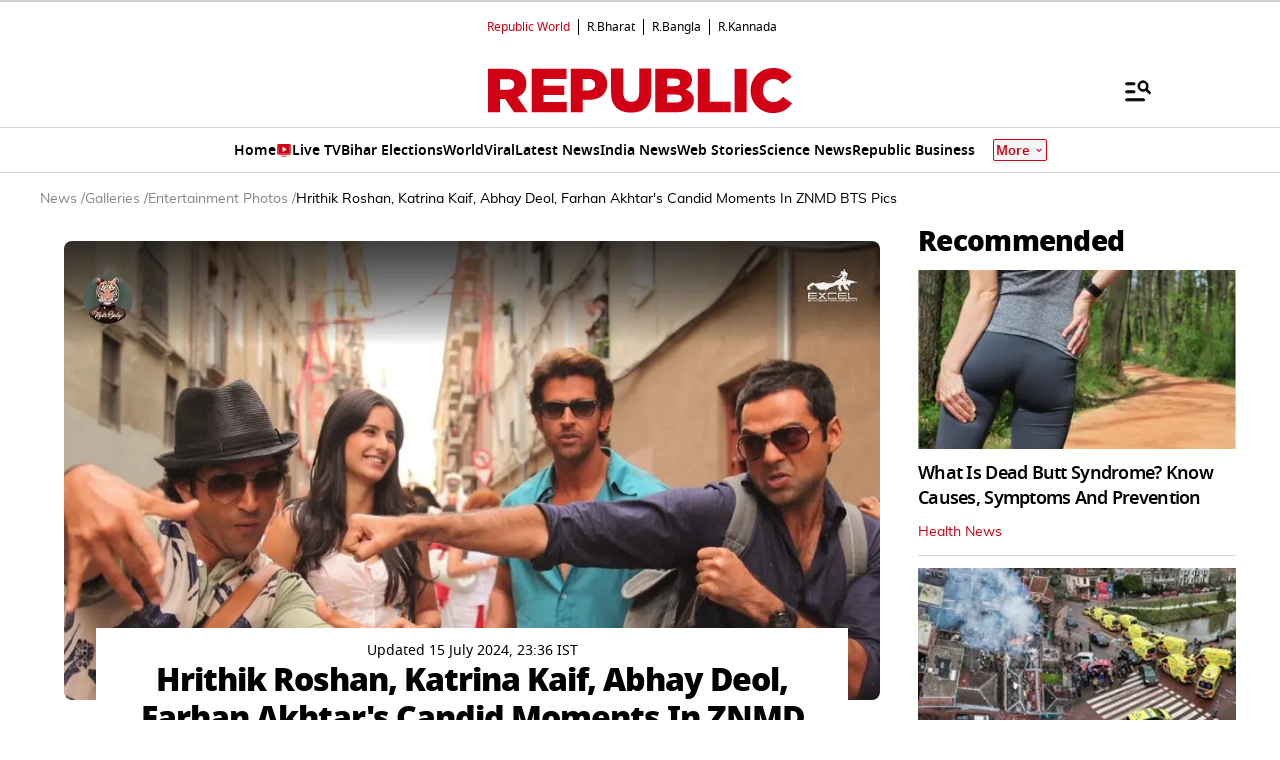

--- FILE ---
content_type: text/html; charset=utf-8
request_url: https://www.google.com/recaptcha/api2/aframe
body_size: 151
content:
<!DOCTYPE HTML><html><head><meta http-equiv="content-type" content="text/html; charset=UTF-8"></head><body><script nonce="wOI1DdX-hsW3nQQZRPGjBA">/** Anti-fraud and anti-abuse applications only. See google.com/recaptcha */ try{var clients={'sodar':'https://pagead2.googlesyndication.com/pagead/sodar?'};window.addEventListener("message",function(a){try{if(a.source===window.parent){var b=JSON.parse(a.data);var c=clients[b['id']];if(c){var d=document.createElement('img');d.src=c+b['params']+'&rc='+(localStorage.getItem("rc::a")?sessionStorage.getItem("rc::b"):"");window.document.body.appendChild(d);sessionStorage.setItem("rc::e",parseInt(sessionStorage.getItem("rc::e")||0)+1);localStorage.setItem("rc::h",'1768528925693');}}}catch(b){}});window.parent.postMessage("_grecaptcha_ready", "*");}catch(b){}</script></body></html>

--- FILE ---
content_type: application/javascript; charset=utf-8
request_url: https://fundingchoicesmessages.google.com/f/AGSKWxUxusw88hvWQNddwfDiHcrgQzkebUBtgco9xSl5YiCxx61Vg1up55CW7jnAW43PrrSdHFPB36Pn-a3zvwUVjj5OrjaG9Aa1Anq7u3ydX3c9IJIAwUFJrBd5PCC_HQK9eaJt-2IEM6_NRN99lNdpP_QerEGyMLmeon7wu49rkDq4S5X3yRL0vNAOWWi-/_/layad./aff_frame.-rollout-ad-/adsall._ad_render_
body_size: -1290
content:
window['cabd132e-d2d6-4a95-937c-ae25d4ac5811'] = true;

--- FILE ---
content_type: application/javascript; charset=utf-8
request_url: https://fundingchoicesmessages.google.com/f/AGSKWxU_ShIr_qIlPL31VwBPsoDoIAbQ8xyHqwhRI15U7fds8P_0IwV7WQBAA8W67Ns5du8jV8eEOGidcoQw8D20Rb7-R8Af049UYxGUKJqSBQKLnBgA9jxetX-R0QutJPwa1eD_SjQ5NA==?fccs=W251bGwsbnVsbCxudWxsLG51bGwsbnVsbCxudWxsLFsxNzY4NTI4OTIzLDU0MzAwMDAwMF0sbnVsbCxudWxsLG51bGwsW251bGwsWzddXSwiaHR0cHM6Ly93d3cucmVwdWJsaWN3b3JsZC5jb20vZ2FsbGVyaWVzL2VudGVydGFpbm1lbnQvaHJpdGhpay1yb3NoYW4ta2F0cmluYS1rYWlmLWFiaGF5LWRlb2wtZmFyaGFuLWFraHRhci1zLWNhbmRpZC1tb21lbnRzLWluLXpubWQtYnRzLXBpY3MiLG51bGwsW1s4LCJNOWxrelVhWkRzZyJdLFs5LCJlbi1VUyJdLFsxOSwiMiJdLFsxNywiWzBdIl0sWzI0LCIiXSxbMjksImZhbHNlIl1dXQ
body_size: -210
content:
if (typeof __googlefc.fcKernelManager.run === 'function') {"use strict";this.default_ContributorServingResponseClientJs=this.default_ContributorServingResponseClientJs||{};(function(_){var window=this;
try{
var OH=function(a){this.A=_.t(a)};_.u(OH,_.J);var PH=_.Zc(OH);var QH=function(a,b,c){this.B=a;this.params=b;this.j=c;this.l=_.F(this.params,4);this.o=new _.bh(this.B.document,_.O(this.params,3),new _.Og(_.Ok(this.j)))};QH.prototype.run=function(){if(_.P(this.params,10)){var a=this.o;var b=_.ch(a);b=_.Jd(b,4);_.gh(a,b)}a=_.Pk(this.j)?_.Xd(_.Pk(this.j)):new _.Zd;_.$d(a,9);_.F(a,4)!==1&&_.H(a,4,this.l===2||this.l===3?1:2);_.Dg(this.params,5)&&(b=_.O(this.params,5),_.fg(a,6,b));return a};var RH=function(){};RH.prototype.run=function(a,b){var c,d;return _.v(function(e){c=PH(b);d=(new QH(a,c,_.A(c,_.Nk,2))).run();return e.return({ia:_.L(d)})})};_.Rk(8,new RH);
}catch(e){_._DumpException(e)}
}).call(this,this.default_ContributorServingResponseClientJs);
// Google Inc.

//# sourceURL=/_/mss/boq-content-ads-contributor/_/js/k=boq-content-ads-contributor.ContributorServingResponseClientJs.en_US.M9lkzUaZDsg.es5.O/d=1/exm=kernel_loader,loader_js_executable/ed=1/rs=AJlcJMzanTQvnnVdXXtZinnKRQ21NfsPog/m=web_iab_tcf_v2_signal_executable
__googlefc.fcKernelManager.run('\x5b\x5b\x5b8,\x22\x5bnull,\x5b\x5bnull,null,null,\\\x22https:\/\/fundingchoicesmessages.google.com\/f\/AGSKWxXnZNjoIgdlHB4MTjZ_PsIuF0o-sTic-pD6Zy_f90uVFaV3cbcT2SEGYt_C3lPyeAXd1xLN9emzdfJd-sOWibLcNqZRTwY9tY-nvCqyx78I1JQN7eZMCO5eeVDhm345bbcxR00SxQ\\\\u003d\\\\u003d\\\x22\x5d,null,null,\x5bnull,null,null,\\\x22https:\/\/fundingchoicesmessages.google.com\/el\/AGSKWxXAlAX0WNXYENbfpBeGt72nTxEzJeSt-bdPr8yq--rKqwPJD6_lQ3_j-ufD70UtViItfzqrJebtQHn4XqgJYGbWdgBUOuwve5YpyOQKRmjf6-_9niqmyO7D5X6qgCj5mpYpS7vDHA\\\\u003d\\\\u003d\\\x22\x5d,null,\x5bnull,\x5b7\x5d\x5d\x5d,\\\x22republicworld.com\\\x22,1,\\\x22en\\\x22,null,null,null,null,1\x5d\x22\x5d\x5d,\x5bnull,null,null,\x22https:\/\/fundingchoicesmessages.google.com\/f\/AGSKWxUNmX3q3dEob4Aw2UWsr9AUtVRF6s7iFzxImsNHWz6okLLIb31CyCZKYEGdnHK37zCYPpY1y-_nwRDU0kQ9bkQbxrgbgmHI_hYYRJKoTHLx8FloH8mNS7Lf4-nPbvSdxI78QX3a4w\\u003d\\u003d\x22\x5d\x5d');}